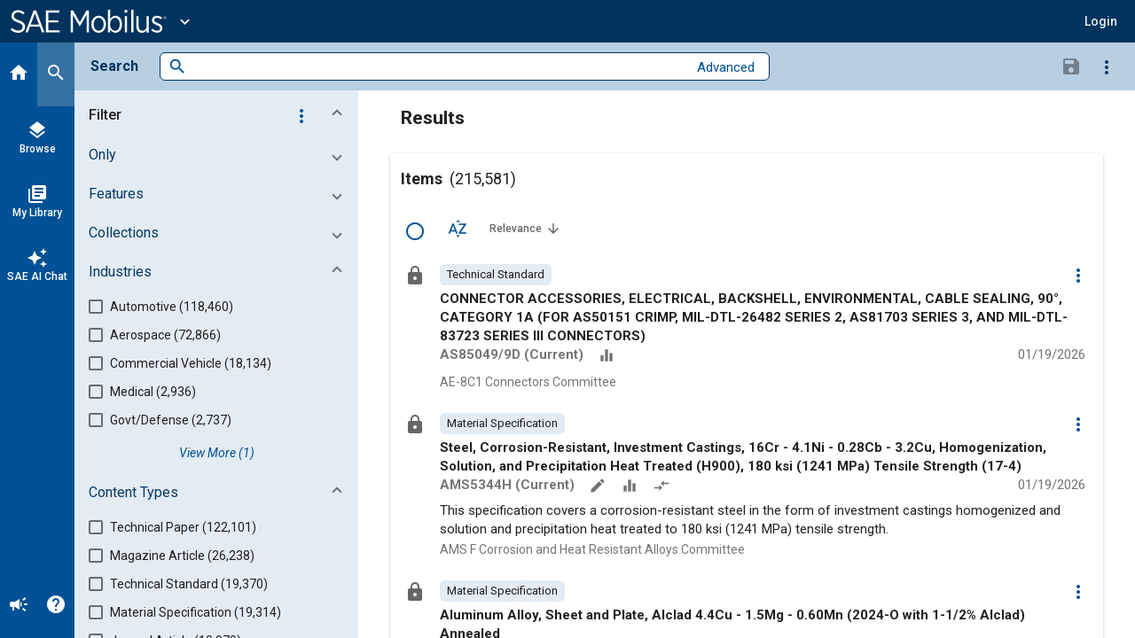

--- FILE ---
content_type: text/javascript
request_url: https://saemobilus.sae.org/assets/scripts/browser-support-alerts.js
body_size: 386
content:
//EDGE fix
window.globalThis = window;

//All the vendor prefixes (Chrome, FireFox, EDGE)
window.indexedDB = window.indexedDB || window.mozIndexedDB || window.webkitIndexedDB || window.msIndexedDB;

/**
 * Using 'var' instead of 'const' to support old browsers
 */

var showAlert = function (app) {
  var appName = app ? app : 'This app';

  alert(appName + " does not work in current browser's private mode. Please access within a normal window.");
};

var isIE11 = !!window.MSInputMethodContext && !!document.documentMode;

//IE 11 alert message
if (isIE11) {
  alert(
    'This app is not supported by Internet Explorer 11 (and earlier versions).\n\nUse an alternative browser:\n- Microsoft Edge (Inprivate mode not supported)' +
      '\n- Firefox (Private browsing not supported)\n- Chrome (InCognito mode not supported)'
  );
}

// Check for IndexedDB availability
if (!window.indexedDB) {
  //TODO: update app name
  showAlert('');
} else {
  // Check if you can access IndexedDB
  var db = window.indexedDB.open('test');
  db.onerror = function () {
    //TODO: update app name
    showAlert('');
  };
}
